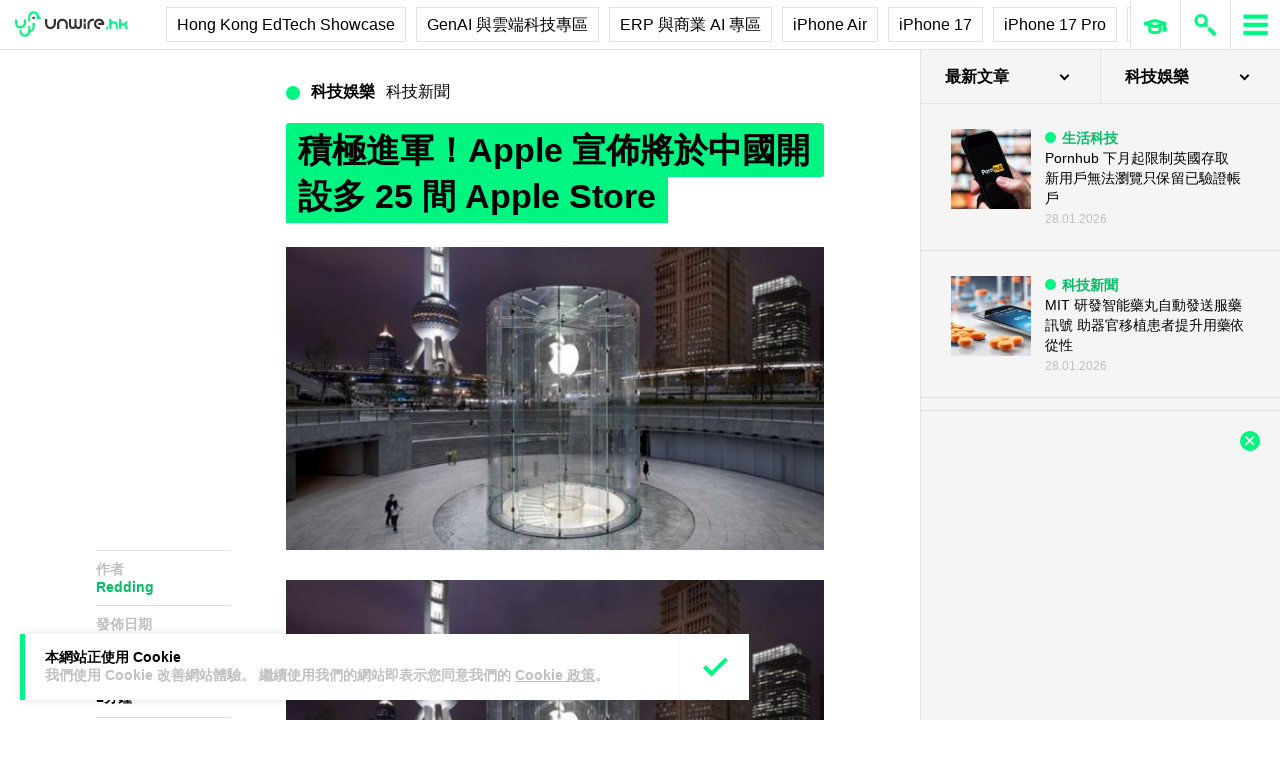

--- FILE ---
content_type: text/html; charset=utf-8
request_url: https://www.google.com/recaptcha/api2/aframe
body_size: 268
content:
<!DOCTYPE HTML><html><head><meta http-equiv="content-type" content="text/html; charset=UTF-8"></head><body><script nonce="7YdBmKUzTAAqGTZeOg_mTg">/** Anti-fraud and anti-abuse applications only. See google.com/recaptcha */ try{var clients={'sodar':'https://pagead2.googlesyndication.com/pagead/sodar?'};window.addEventListener("message",function(a){try{if(a.source===window.parent){var b=JSON.parse(a.data);var c=clients[b['id']];if(c){var d=document.createElement('img');d.src=c+b['params']+'&rc='+(localStorage.getItem("rc::a")?sessionStorage.getItem("rc::b"):"");window.document.body.appendChild(d);sessionStorage.setItem("rc::e",parseInt(sessionStorage.getItem("rc::e")||0)+1);localStorage.setItem("rc::h",'1769577573724');}}}catch(b){}});window.parent.postMessage("_grecaptcha_ready", "*");}catch(b){}</script></body></html>